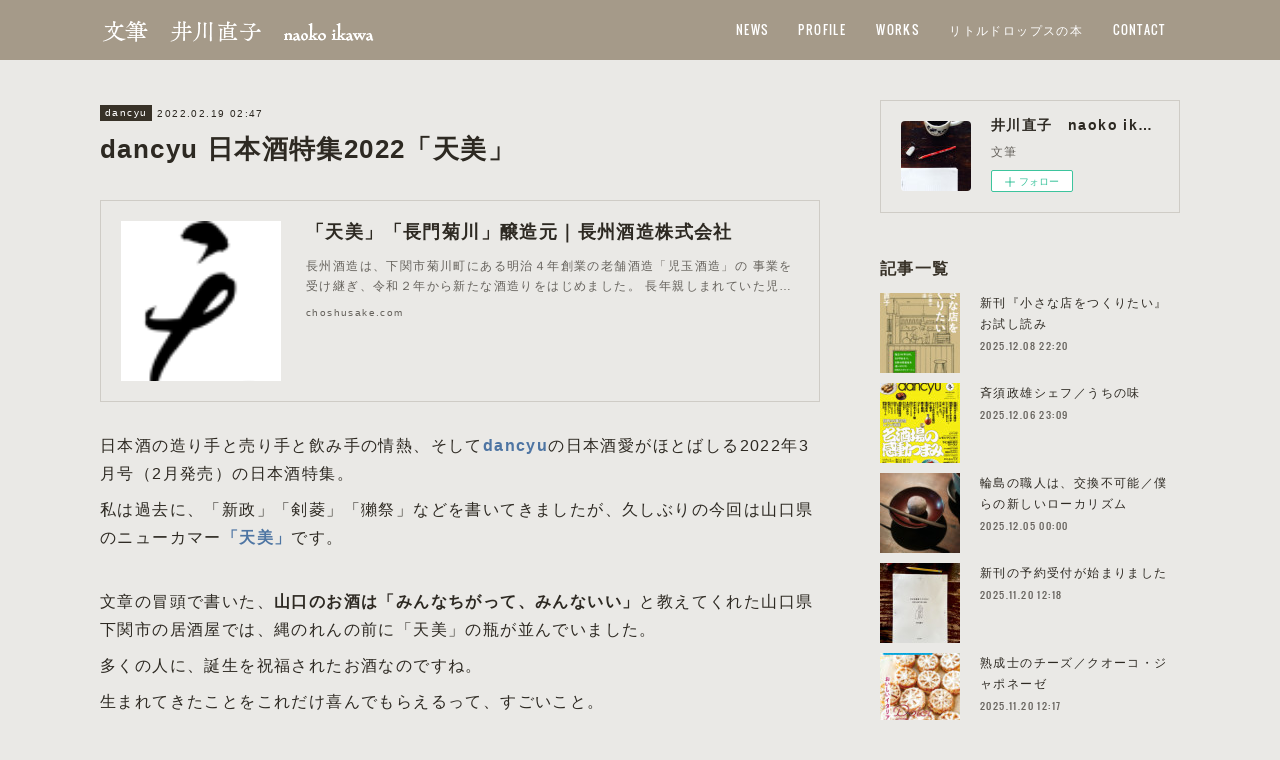

--- FILE ---
content_type: text/html; charset=utf-8
request_url: https://www.naokoikawa.com/posts/32460974
body_size: 13279
content:
<!doctype html>

            <html lang="ja" data-reactroot=""><head><meta charSet="UTF-8"/><meta http-equiv="X-UA-Compatible" content="IE=edge"/><meta name="viewport" content="width=device-width,user-scalable=no,initial-scale=1.0,minimum-scale=1.0,maximum-scale=1.0"/><title data-react-helmet="true">dancyu 日本酒特集2022「天美」 | 井川直子　naoko ikawa</title><link data-react-helmet="true" rel="canonical" href="https://www.naokoikawa.com/posts/32460974/"/><meta name="description" content="日本酒の造り手と売り手と飲み手の情熱、そしてdancyuの日本酒愛がほとばしる2022年3月号（2月発売）の日本酒特集。私は過去に、「新政」「剣菱」「獺祭」などを書いてきましたが、久しぶりの今回は山口"/><meta name="google-site-verification" content="MmBYBpsBYZ6y41H_KFEz3PurOI8sDSBdOFmBig0Nqyg"/><meta property="fb:app_id" content="522776621188656"/><meta property="og:url" content="https://www.naokoikawa.com/posts/32460974"/><meta property="og:type" content="article"/><meta property="og:title" content="dancyu 日本酒特集2022「天美」"/><meta property="og:description" content="日本酒の造り手と売り手と飲み手の情熱、そしてdancyuの日本酒愛がほとばしる2022年3月号（2月発売）の日本酒特集。私は過去に、「新政」「剣菱」「獺祭」などを書いてきましたが、久しぶりの今回は山口"/><meta property="og:image" content="https://choshusake.com/wp/wp-content/uploads/elementor/thumbs/img_tenbi_sho-pbqgv5b9r4i6n09y3szade1xr1mel2p1anoc4mb11c.png"/><meta property="og:site_name" content="井川直子　naoko ikawa"/><meta property="og:locale" content="ja_JP"/><meta name="twitter:card" content="summary_large_image"/><meta name="twitter:site" content="@amebaownd"/><meta name="twitter:creator" content="@ikawa_nao"/><meta name="twitter:title" content="dancyu 日本酒特集2022「天美」 | 井川直子　naoko ikawa"/><meta name="twitter:description" content="日本酒の造り手と売り手と飲み手の情熱、そしてdancyuの日本酒愛がほとばしる2022年3月号（2月発売）の日本酒特集。私は過去に、「新政」「剣菱」「獺祭」などを書いてきましたが、久しぶりの今回は山口"/><meta name="twitter:image" content="https://choshusake.com/wp/wp-content/uploads/elementor/thumbs/img_tenbi_sho-pbqgv5b9r4i6n09y3szade1xr1mel2p1anoc4mb11c.png"/><meta name="twitter:app:id:iphone" content="911640835"/><meta name="twitter:app:url:iphone" content="amebaownd://public/sites/474163/posts/32460974"/><meta name="twitter:app:id:googleplay" content="jp.co.cyberagent.madrid"/><meta name="twitter:app:url:googleplay" content="amebaownd://public/sites/474163/posts/32460974"/><meta name="twitter:app:country" content="US"/><link rel="amphtml" href="https://amp.amebaownd.com/posts/32460974"/><link rel="alternate" type="application/rss+xml" title="井川直子　naoko ikawa" href="https://www.naokoikawa.com/rss.xml"/><link rel="alternate" type="application/atom+xml" title="井川直子　naoko ikawa" href="https://www.naokoikawa.com/atom.xml"/><link rel="sitemap" type="application/xml" title="Sitemap" href="/sitemap.xml"/><link href="https://static.amebaowndme.com/madrid-frontend/css/user.min-a66be375c.css" rel="stylesheet" type="text/css"/><link href="https://static.amebaowndme.com/madrid-frontend/css/cell/index.min-a66be375c.css" rel="stylesheet" type="text/css"/><link rel="icon" href="https://cdn.amebaowndme.com/madrid-prd/madrid-web/images/sites/474163/388a5fd783b288236706159f1bb1ef4b_fc3237286e973cf7a50aab83fd900e87.png?width=32&amp;height=32"/><link rel="apple-touch-icon" href="https://cdn.amebaowndme.com/madrid-prd/madrid-web/images/sites/474163/388a5fd783b288236706159f1bb1ef4b_fc3237286e973cf7a50aab83fd900e87.png?width=180&amp;height=180"/><style id="site-colors" charSet="UTF-8">.u-nav-clr {
  color: #ffffff;
}
.u-nav-bdr-clr {
  border-color: #ffffff;
}
.u-nav-bg-clr {
  background-color: #a59a89;
}
.u-nav-bg-bdr-clr {
  border-color: #a59a89;
}
.u-site-clr {
  color: #ffffff;
}
.u-base-bg-clr {
  background-color: #eae9e6;
}
.u-btn-clr {
  color: #ffffff;
}
.u-btn-clr:hover,
.u-btn-clr--active {
  color: rgba(255,255,255, 0.7);
}
.u-btn-clr--disabled,
.u-btn-clr:disabled {
  color: rgba(255,255,255, 0.5);
}
.u-btn-bdr-clr {
  border-color: #aca394;
}
.u-btn-bdr-clr:hover,
.u-btn-bdr-clr--active {
  border-color: rgba(172,163,148, 0.7);
}
.u-btn-bdr-clr--disabled,
.u-btn-bdr-clr:disabled {
  border-color: rgba(172,163,148, 0.5);
}
.u-btn-bg-clr {
  background-color: #aca394;
}
.u-btn-bg-clr:hover,
.u-btn-bg-clr--active {
  background-color: rgba(172,163,148, 0.7);
}
.u-btn-bg-clr--disabled,
.u-btn-bg-clr:disabled {
  background-color: rgba(172,163,148, 0.5);
}
.u-txt-clr {
  color: #2d2922;
}
.u-txt-clr--lv1 {
  color: rgba(45,41,34, 0.7);
}
.u-txt-clr--lv2 {
  color: rgba(45,41,34, 0.5);
}
.u-txt-clr--lv3 {
  color: rgba(45,41,34, 0.3);
}
.u-txt-bg-clr {
  background-color: #eae9e8;
}
.u-lnk-clr,
.u-clr-area a {
  color: #4e75a3;
}
.u-lnk-clr:visited,
.u-clr-area a:visited {
  color: rgba(78,117,163, 0.7);
}
.u-lnk-clr:hover,
.u-clr-area a:hover {
  color: rgba(78,117,163, 0.5);
}
.u-ttl-blk-clr {
  color: #383228;
}
.u-ttl-blk-bdr-clr {
  border-color: #383228;
}
.u-ttl-blk-bdr-clr--lv1 {
  border-color: #d7d6d4;
}
.u-bdr-clr {
  border-color: #cfccc6;
}
.u-acnt-bdr-clr {
  border-color: #383228;
}
.u-acnt-bg-clr {
  background-color: #383228;
}
body {
  background-color: #eae9e6;
}
blockquote {
  color: rgba(45,41,34, 0.7);
  border-left-color: #cfccc6;
};</style><style id="user-css" charSet="UTF-8">;</style><style media="screen and (max-width: 800px)" id="user-sp-css" charSet="UTF-8">;</style><script>
              (function(i,s,o,g,r,a,m){i['GoogleAnalyticsObject']=r;i[r]=i[r]||function(){
              (i[r].q=i[r].q||[]).push(arguments)},i[r].l=1*new Date();a=s.createElement(o),
              m=s.getElementsByTagName(o)[0];a.async=1;a.src=g;m.parentNode.insertBefore(a,m)
              })(window,document,'script','//www.google-analytics.com/analytics.js','ga');
            </script></head><body id="mdrd-a66be375c" class="u-txt-clr u-base-bg-clr theme-cell plan-premium hide-owndbar "><noscript><iframe src="//www.googletagmanager.com/ns.html?id=GTM-PXK9MM" height="0" width="0" style="display:none;visibility:hidden"></iframe></noscript><script>
            (function(w,d,s,l,i){w[l]=w[l]||[];w[l].push({'gtm.start':
            new Date().getTime(),event:'gtm.js'});var f=d.getElementsByTagName(s)[0],
            j=d.createElement(s),dl=l!='dataLayer'?'&l='+l:'';j.async=true;j.src=
            '//www.googletagmanager.com/gtm.js?id='+i+dl;f.parentNode.insertBefore(j,f);
            })(window,document, 'script', 'dataLayer', 'GTM-PXK9MM');
            </script><div id="content"><div class="page " data-reactroot=""><div class="page__outer"><div class="page__inner u-base-bg-clr"><div></div><header class="page__header header u-nav-bg-clr  "><div class="header__inner"><div class="header__site-info"><div class="header__logo"><div><img alt=""/></div></div></div><nav role="navigation" class="header__nav global-nav u-nav-bg-bdr-clr js-nav-overflow-criterion is-invisible"><ul class="global-nav__list "><li class="global-nav__item u-nav-bdr-clr js-nav-item "><a target="" class="u-nav-clr u-font" href="/">NEWS</a></li><li class="global-nav__item u-nav-bdr-clr js-nav-item "><a target="" class="u-nav-clr u-font" href="/pages/1882616/page_201602191132">PROFILE</a></li><li class="global-nav__item u-nav-bdr-clr js-nav-item "><a target="" class="u-nav-clr u-font" href="/pages/1883094/page_201805011916">WORKS</a></li><li class="global-nav__item u-nav-bdr-clr js-nav-item "><a target="" class="u-nav-clr u-font" href="/pages/2651939/shopItem">リトルドロップスの本</a></li><li class="global-nav__item u-nav-bdr-clr js-nav-item "><a target="" class="u-nav-clr u-font" href="/pages/1887391/page_201805031301">CONTACT</a></li></ul></nav><div class="header__icon header-icon"><span class="header-icon__item u-nav-bdr-clr"></span><span class="header-icon__item u-nav-bdr-clr"></span></div></div></header><div></div><div class="page__container page-container"><div class="page-container-inner"><div class="page-container-blog-detail"><div class="page-container__main"><div role="main" class="page__main page__main--blog-detail"><div class="section"><div class="blog-article-outer"><article class="blog-article"><div class="blog-article__inner"><div class="blog-article__header"><div class="blog-article__category blog-category u-acnt-bg-clr"><a href="/posts/categories/2787110">dancyu</a></div><time class="blog-article__date blog-date u-txt-clr" dateTime="2022-02-19T02:47:21Z">2022.02.19 02:47</time><div class="blog-article__title blog-title"><h1 class="blog-title__text u-txt-clr">dancyu 日本酒特集2022「天美」</h1></div></div><div class="blog-article__content"><div class="blog-article__body blog-body"><div class="blog-body__item"><div class="quote quote--choshusake.com"><div class="ogp u-bdr-clr"><a target="_blank" class="ogp__action" href="https://choshusake.com/"><div class="ogp__img"><div><img alt=""/></div></div><div class="ogp__body"><p class="ogp__title u-txt-clr">「天美」「長門菊川」醸造元｜長州酒造株式会社</p><div class="ogp__text u-txt-clr u-txt-clr--lv1"><p>長州酒造は、下関市菊川町にある明治４年創業の老舗酒造「児玉酒造」の 事業を受け継ぎ、令和２年から新たな酒造りをはじめました。 長年親しまれていた児玉酒造の地元銘柄「長門菊川」とともに、 このたび長州酒造が新たに生み出すお酒の名は「天美（てんび）」といいます。 稲を育む太陽にちなみ、日本古来の神様である「天照（あまてらす）」と 酒を意味する別称「美禄（びろく）」から１文字ずついただきました。</p></div><p class="ogp__site ogp__site--ellipsis u-txt-clr u-txt-clr--lv1">choshusake.com</p></div></a></div></div></div><div class="blog-body__item"><div class="blog-body__text u-txt-clr" data-block-type="text"><p>日本酒の造り手と売り手と飲み手の情熱、そして<b><a class="u-lnk-clr" target="_blank" href="https://presidentstore.jp/category/MAGAZINE02/022203.html">dancyu</a></b>の日本酒愛がほとばしる2022年3月号（2月発売）の日本酒特集。<br></p><p></p><p>私は過去に、「新政」「剣菱」「獺祭」などを書いてきましたが、久しぶりの今回は山口県のニューカマー<a class="u-lnk-clr" target="_blank" href="https://choshusake.com/"><b>「天美」</b></a>です。<br><br></p><p>文章の冒頭で書いた、<b>山口のお酒は「みんなちがって、みんないい」</b>と教えてくれた山口県下関市の居酒屋では、縄のれんの前に「天美」の瓶が並んでいました。</p><p></p><p></p><p>多くの人に、誕生を祝福されたお酒なのですね。</p><p>生まれてきたことをこれだけ喜んでもらえるって、すごいこと。</p><p>生まれておめでとう！と、生まれてくれてありがとう！を書いたつもりです。</p><p><br></p><p>それにしても、<b>〝dancyuの日本酒特集〟</b>は、日本酒に携わる人たちにとって特別中の特別な1冊なのですね。</p><p></p><p>と、毎年思う年一回の特集。</p><p>今号もまた高熱が一冊に凝縮されていて、これはもはや伝統工芸だ！と思いました。</p><p><br></p></div></div></div></div><div class="blog-article__footer"><div class="bloginfo"><div class="bloginfo__category bloginfo-category"><ul class="bloginfo-category__list bloginfo-category-list"><li class="bloginfo-category-list__item"><a class="u-txt-clr u-txt-clr--lv2" href="/posts/categories/2787110">dancyu<!-- -->(<!-- -->64<!-- -->)</a></li></ul></div></div><div class="reblog-btn-outer"><div class="reblog-btn-body"><button class="reblog-btn"><span class="reblog-btn__inner"><span class="icon icon--reblog2"></span></span></button></div></div></div></div><div class="complementary-outer complementary-outer--slot2"><div class="complementary complementary--shareButton "><div class="block-type--shareButton"><div class="share share--circle share--circle-5"><button class="share__btn--facebook share__btn share__btn--circle"><span aria-hidden="true" class="icon--facebook icon"></span></button><button class="share__btn--twitter share__btn share__btn--circle"><span aria-hidden="true" class="icon--twitter icon"></span></button><button class="share__btn--hatenabookmark share__btn share__btn--circle"><span aria-hidden="true" class="icon--hatenabookmark icon"></span></button><button class="share__btn--pocket share__btn share__btn--circle"><span aria-hidden="true" class="icon--pocket icon"></span></button><button class="share__btn--googleplus share__btn share__btn--circle"><span aria-hidden="true" class="icon--googleplus icon"></span></button></div></div></div><div class="complementary complementary--siteFollow "><div class="block-type--siteFollow"><div class="site-follow u-bdr-clr"><div class="site-follow__img"><div><img alt=""/></div></div><div class="site-follow__body"><p class="site-follow__title u-txt-clr"><span class="site-follow__title-inner ">井川直子　naoko ikawa</span></p><p class="site-follow__text u-txt-clr u-txt-clr--lv1">文筆</p><div class="site-follow__btn-outer"><button class="site-follow__btn site-follow__btn--yet"><div class="site-follow__btn-text"><span aria-hidden="true" class="site-follow__icon icon icon--plus"></span>フォロー</div></button></div></div></div></div></div><div class="complementary complementary--relatedPosts "><div class="block-type--relatedPosts"></div></div><div class="complementary complementary--postPrevNext "><div class="block-type--postPrevNext"><div class="pager pager--type1"><ul class="pager__list"><li class="pager__item pager__item--prev pager__item--bg"><a class="pager__item-inner " style="background-image:url(https://presidentstore.jp/client_info/PRESIDENT/itemimage/022203/022203-s.jpg)" href="/posts/32461048"><time class="pager__date " dateTime="2022-02-19T02:53:23Z">2022.02.19 02:53</time><div><span class="pager__description ">L&#x27;AS（ラス）</span></div><span aria-hidden="true" class="pager__icon icon icon--disclosure-l4 "></span></a></li><li class="pager__item pager__item--next pager__item--bg"><a class="pager__item-inner " style="background-image:url(https://i.ytimg.com/vi/eLyRbiP87xo/hqdefault.jpg)" href="/posts/32460628"><time class="pager__date " dateTime="2022-02-19T02:17:50Z">2022.02.19 02:17</time><div><span class="pager__description ">ポンテ・ガストロノミコ「人は、なぜ外食をしたいのか。」YouTube配信</span></div><span aria-hidden="true" class="pager__icon icon icon--disclosure-r4 "></span></a></li></ul></div></div></div></div><div class="blog-article__comment"><div class="comment-list js-comment-list" style="display:none"><div><p class="comment-count u-txt-clr u-txt-clr--lv2"><span>0</span>コメント</p><ul><li class="comment-list__item comment-item js-comment-form"><div class="comment-item__body"><form class="comment-item__form u-bdr-clr "><div class="comment-item__form-head"><textarea type="text" id="post-comment" maxLength="1100" placeholder="コメントする..." class="comment-item__input"></textarea></div><div class="comment-item__form-foot"><p class="comment-item__count-outer"><span class="comment-item__count ">1000</span> / 1000</p><button type="submit" disabled="" class="comment-item__submit">投稿</button></div></form></div></li></ul></div></div></div><div class="pswp" tabindex="-1" role="dialog" aria-hidden="true"><div class="pswp__bg"></div><div class="pswp__scroll-wrap"><div class="pswp__container"><div class="pswp__item"></div><div class="pswp__item"></div><div class="pswp__item"></div></div><div class="pswp__ui pswp__ui--hidden"><div class="pswp__top-bar"><div class="pswp__counter"></div><button class="pswp__button pswp__button--close" title="Close (Esc)"></button><button class="pswp__button pswp__button--share" title="Share"></button><button class="pswp__button pswp__button--fs" title="Toggle fullscreen"></button><button class="pswp__button pswp__button--zoom" title="Zoom in/out"></button><div class="pswp__preloader"><div class="pswp__preloader__icn"><div class="pswp__preloader__cut"><div class="pswp__preloader__donut"></div></div></div></div></div><div class="pswp__share-modal pswp__share-modal--hidden pswp__single-tap"><div class="pswp__share-tooltip"></div></div><div class="pswp__button pswp__button--close pswp__close"><span class="pswp__close__item pswp__close"></span><span class="pswp__close__item pswp__close"></span></div><div class="pswp__bottom-bar"><button class="pswp__button pswp__button--arrow--left js-lightbox-arrow" title="Previous (arrow left)"></button><button class="pswp__button pswp__button--arrow--right js-lightbox-arrow" title="Next (arrow right)"></button></div><div class=""><div class="pswp__caption"><div class="pswp__caption"></div><div class="pswp__caption__link"><a class="js-link"></a></div></div></div></div></div></div></article></div></div></div></div><aside class="page-container__side page-container__side--east"><div class="complementary-outer complementary-outer--slot11"><div class="complementary complementary--siteFollow complementary--sidebar"><div class="block-type--siteFollow"><div class="site-follow u-bdr-clr"><div class="site-follow__img"><div><img alt=""/></div></div><div class="site-follow__body"><p class="site-follow__title u-txt-clr"><span class="site-follow__title-inner ">井川直子　naoko ikawa</span></p><p class="site-follow__text u-txt-clr u-txt-clr--lv1">文筆</p><div class="site-follow__btn-outer"><button class="site-follow__btn site-follow__btn--yet"><div class="site-follow__btn-text"><span aria-hidden="true" class="site-follow__icon icon icon--plus"></span>フォロー</div></button></div></div></div></div></div><div class="complementary complementary--post complementary--sidebar"><div class="block-type--post"><div class=""><div><h4 class="complementary__heading u-ttl-blk-clr u-font">記事一覧</h4></div><div class="blog-list blog-list--summary blog-list--sidebarm blog-list--recent"></div></div></div></div><div class="complementary complementary--postsCategory complementary--sidebar"><div class="block-type--postsCategory"></div></div><div class="complementary complementary--postsArchive complementary--sidebar"><div class="block-type--postsArchive"></div></div><div class="complementary complementary--keywordSearch complementary--sidebar"><div class="block-type--keywordSearch"><div class="block-type--keyword-search"><div class="keyword-search u-bdr-clr"><form action="" name="keywordSearchForm0" novalidate=""><label for="keyword-search-0" aria-hidden="true" class="keyword-search__icon icon icon--search3"></label><input type="search" id="keyword-search-0" placeholder="キーワードを入力" name="keyword" maxLength="100" class="keyword-search__input"/></form></div></div></div></div><div class="pswp" tabindex="-1" role="dialog" aria-hidden="true"><div class="pswp__bg"></div><div class="pswp__scroll-wrap"><div class="pswp__container"><div class="pswp__item"></div><div class="pswp__item"></div><div class="pswp__item"></div></div><div class="pswp__ui pswp__ui--hidden"><div class="pswp__top-bar"><div class="pswp__counter"></div><button class="pswp__button pswp__button--close" title="Close (Esc)"></button><button class="pswp__button pswp__button--share" title="Share"></button><button class="pswp__button pswp__button--fs" title="Toggle fullscreen"></button><button class="pswp__button pswp__button--zoom" title="Zoom in/out"></button><div class="pswp__preloader"><div class="pswp__preloader__icn"><div class="pswp__preloader__cut"><div class="pswp__preloader__donut"></div></div></div></div></div><div class="pswp__share-modal pswp__share-modal--hidden pswp__single-tap"><div class="pswp__share-tooltip"></div></div><div class="pswp__button pswp__button--close pswp__close"><span class="pswp__close__item pswp__close"></span><span class="pswp__close__item pswp__close"></span></div><div class="pswp__bottom-bar"><button class="pswp__button pswp__button--arrow--left js-lightbox-arrow" title="Previous (arrow left)"></button><button class="pswp__button pswp__button--arrow--right js-lightbox-arrow" title="Next (arrow right)"></button></div><div class=""><div class="pswp__caption"><div class="pswp__caption"></div><div class="pswp__caption__link"><a class="js-link"></a></div></div></div></div></div></div></div></aside></div></div></div><footer role="contentinfo" class="page__footer footer" style="opacity:1 !important;visibility:visible !important;text-indent:0 !important;overflow:visible !important;position:static !important"><div style="opacity:1 !important;visibility:visible !important;text-indent:0 !important;overflow:visible !important;display:block !important;width:auto !important;height:auto !important;transform:none !important"><div class="shop-footer"><a class="shop-footer__link u-txt-clr u-txt-clr--lv2" href="/shops/privacyPolicy"><span style="color:rgba(45,41,34, 0.5) !important">プライバシーポリシー</span></a><a class="shop-footer__link u-txt-clr u-txt-clr--lv2" href="/shops/transactionLaw"><span style="color:rgba(45,41,34, 0.5) !important">特定商取引法に基づく表記</span></a></div></div><div class="footer__inner u-bdr-clr " style="opacity:1 !important;visibility:visible !important;text-indent:0 !important;overflow:visible !important;display:block !important;transform:none !important"><div class="footer__item u-bdr-clr" style="opacity:1 !important;visibility:visible !important;text-indent:0 !important;overflow:visible !important;display:block !important;transform:none !important"><p class="footer__copyright u-font"><small class="u-txt-clr u-txt-clr--lv2 u-font" style="color:rgba(45,41,34, 0.5) !important">Copyright©Naoko Ikawa All Rights Reserved.画像、文章の無断使用、無断転載をお断りします。Unauthorized copying prohibited.</small></p></div></div></footer></div></div><div class="toast"></div></div></div><script charSet="UTF-8">window.mdrdEnv="prd";</script><script charSet="UTF-8">window.INITIAL_STATE={"authenticate":{"authCheckCompleted":false,"isAuthorized":false},"blogPostReblogs":{},"category":{},"currentSite":{"fetching":false,"status":null,"site":{}},"shopCategory":{},"categories":{},"notifications":{},"page":{},"paginationTitle":{},"postArchives":{},"postComments":{"32460974":{"data":[],"pagination":{"total":0,"offset":0,"limit":0,"cursors":{"after":"","before":""}},"fetching":false},"submitting":false,"postStatus":null},"postDetail":{"postDetail-blogPostId:32460974":{"fetching":false,"loaded":true,"meta":{"code":200},"data":{"id":"32460974","userId":"625571","siteId":"474163","status":"publish","title":"dancyu 日本酒特集2022「天美」","contents":[{"type":"quote","provider":"","url":"https:\u002F\u002Fchoshusake.com\u002F","json":{"thumbnail":"https:\u002F\u002Fchoshusake.com\u002Fwp\u002Fwp-content\u002Fuploads\u002Felementor\u002Fthumbs\u002Fimg_tenbi_sho-pbqgv5b9r4i6n09y3szade1xr1mel2p1anoc4mb11c.png","provider":"choshusake.com","url":"https:\u002F\u002Fchoshusake.com\u002F","title":"「天美」「長門菊川」醸造元｜長州酒造株式会社","description":"長州酒造は、下関市菊川町にある明治４年創業の老舗酒造「児玉酒造」の 事業を受け継ぎ、令和２年から新たな酒造りをはじめました。 長年親しまれていた児玉酒造の地元銘柄「長門菊川」とともに、 このたび長州酒造が新たに生み出すお酒の名は「天美（てんび）」といいます。 稲を育む太陽にちなみ、日本古来の神様である「天照（あまてらす）」と 酒を意味する別称「美禄（びろく）」から１文字ずついただきました。"},"html":""},{"type":"text","format":"html","value":"\u003Cp\u003E日本酒の造り手と売り手と飲み手の情熱、そして\u003Cb\u003E\u003Ca href=\"https:\u002F\u002Fpresidentstore.jp\u002Fcategory\u002FMAGAZINE02\u002F022203.html\" target=\"_blank\" class=\"u-lnk-clr\"\u003Edancyu\u003C\u002Fa\u003E\u003C\u002Fb\u003Eの日本酒愛がほとばしる2022年3月号（2月発売）の日本酒特集。\u003Cbr\u003E\u003C\u002Fp\u003E\u003Cp\u003E\u003Cp\u003E私は過去に、「新政」「剣菱」「獺祭」などを書いてきましたが、久しぶりの今回は山口県のニューカマー\u003Ca href=\"https:\u002F\u002Fchoshusake.com\u002F\" target=\"_blank\" class=\"u-lnk-clr\"\u003E\u003Cb\u003E「天美」\u003C\u002Fb\u003E\u003C\u002Fa\u003Eです。\u003Cbr\u003E\u003Cbr\u003E\u003Cp\u003E文章の冒頭で書いた、\u003Cb\u003E山口のお酒は「みんなちがって、みんないい」\u003C\u002Fb\u003Eと教えてくれた山口県下関市の居酒屋では、縄のれんの前に「天美」の瓶が並んでいました。\u003C\u002Fp\u003E\u003C\u002Fp\u003E\u003C\u002Fp\u003E\u003Cp\u003E多くの人に、誕生を祝福されたお酒なのですね。\u003C\u002Fp\u003E\u003Cp\u003E生まれてきたことをこれだけ喜んでもらえるって、すごいこと。\u003C\u002Fp\u003E\u003Cp\u003E生まれておめでとう！と、生まれてくれてありがとう！を書いたつもりです。\u003C\u002Fp\u003E\u003Cp\u003E\u003Cbr\u003E\u003Cp\u003Eそれにしても、\u003Cb\u003E〝dancyuの日本酒特集〟\u003C\u002Fb\u003Eは、日本酒に携わる人たちにとって特別中の特別な1冊なのですね。\u003C\u002Fp\u003E\u003C\u002Fp\u003E\u003Cp\u003Eと、毎年思う年一回の特集。\u003C\u002Fp\u003E\u003Cp\u003E今号もまた高熱が一冊に凝縮されていて、これはもはや伝統工芸だ！と思いました。\u003C\u002Fp\u003E\u003Cp\u003E\u003Cbr\u003E\u003C\u002Fp\u003E"}],"urlPath":"","publishedUrl":"https:\u002F\u002Fwww.naokoikawa.com\u002Fposts\u002F32460974","ogpDescription":"","ogpImageUrl":"","contentFiltered":"","viewCount":0,"commentCount":0,"reblogCount":0,"prevBlogPost":{"id":"32461048","title":"L'AS（ラス）","summary":"dancyu3月号。連載の、東京で十年。のほうは、フランス料理店「L'AS（ラス）」です。取材時間に少し早く着いて、オンタイムになるまで待ってお店を訪ねたら、兼子大輔シェフはすでに着席してニコニコ待ってました。きっと、1分あったらできることたくさんある人なんだろうな。そんな無駄のないシェフを独占しているというのに、お話が面白すぎて過去最高レベルの取材時間になってしまった…ごめんなさい。ですが、兼子さんは全然焦らないしキリキリしない。頭の中で常に、カチッカチッと段取り変更ができていたのかも？と想像して、雪の帰り道、再び「すごいなぁ」が湧き上がってきました。（聞き過ぎ気をつけます）兼子シェフには8年前、移転したばかりの「ラス」を「料理通信」で取材しています。当時の原稿を、noteの新米オーナーズストーリーarchiveにアップしたので、併せてどうぞ。","imageUrl":"https:\u002F\u002Fpresidentstore.jp\u002Fclient_info\u002FPRESIDENT\u002Fitemimage\u002F022203\u002F022203-s.jpg","publishedAt":"2022-02-19T02:53:23Z"},"nextBlogPost":{"id":"32460628","title":"ポンテ・ガストロノミコ「人は、なぜ外食をしたいのか。」YouTube配信","summary":"2022年、「食」をテーマに、日本橋から３回にわたって発信される立命館大学主催のスペシャルセミナー、ポンテ・ガストロノミコ。2022年1月に行われた第1弾「人は、なぜ外食をしたいのか」にこっそり出てましたが、ご要望が多かったらしく、YouTube配信となりました。コロナ禍は外食をどう変えたのか？元『料理通信』編集長の君島佐和子さんを進行役に、フランスから著述家・翻訳家の関口涼子さん、イタリア事情はスローフードジャパン元副会長の石田雅芳さん、そして日本からは私。それぞれがフランス、イタリア、日本のリアルを持ち寄り、みんなで探ります。","imageUrl":"https:\u002F\u002Fi.ytimg.com\u002Fvi\u002FeLyRbiP87xo\u002Fhqdefault.jpg","publishedAt":"2022-02-19T02:17:50Z"},"rebloggedPost":false,"blogCategories":[{"id":"2787110","siteId":"474163","label":"dancyu","publishedCount":64,"createdAt":"2020-03-03T02:45:40Z","updatedAt":"2025-06-14T12:09:27Z"}],"user":{"id":"625571","nickname":"coffee-oden","description":"","official":false,"photoUrl":"https:\u002F\u002Fprofile-api.ameba.jp\u002Fv2\u002Fas\u002Fo5d462ee05686dc252d6ffb5f01ca5321cf991f3\u002FprofileImage?cat=300","followingCount":1,"createdAt":"2018-05-01T06:37:29Z","updatedAt":"2025-12-08T23:06:52Z"},"updateUser":{"id":"625571","nickname":"coffee-oden","description":"","official":false,"photoUrl":"https:\u002F\u002Fprofile-api.ameba.jp\u002Fv2\u002Fas\u002Fo5d462ee05686dc252d6ffb5f01ca5321cf991f3\u002FprofileImage?cat=300","followingCount":1,"createdAt":"2018-05-01T06:37:29Z","updatedAt":"2025-12-08T23:06:52Z"},"comments":{"pagination":{"total":0,"offset":0,"limit":0,"cursors":{"after":"","before":""}},"data":[]},"publishedAt":"2022-02-19T02:47:21Z","createdAt":"2022-02-19T02:47:21Z","updatedAt":"2022-02-19T02:47:21Z","version":1}}},"postList":{},"shopList":{},"shopItemDetail":{},"pureAd":{},"keywordSearch":{},"proxyFrame":{"loaded":false},"relatedPostList":{},"route":{"route":{"path":"\u002Fposts\u002F:blog_post_id","component":function Connect(props, context) {
        _classCallCheck(this, Connect);

        var _this = _possibleConstructorReturn(this, _Component.call(this, props, context));

        _this.version = version;
        _this.store = props.store || context.store;

        (0, _invariant2["default"])(_this.store, 'Could not find "store" in either the context or ' + ('props of "' + connectDisplayName + '". ') + 'Either wrap the root component in a <Provider>, ' + ('or explicitly pass "store" as a prop to "' + connectDisplayName + '".'));

        var storeState = _this.store.getState();
        _this.state = { storeState: storeState };
        _this.clearCache();
        return _this;
      },"route":{"id":"0","type":"blog_post_detail","idForType":"0","title":"","urlPath":"\u002Fposts\u002F:blog_post_id","isHomePage":false}},"params":{"blog_post_id":"32460974"},"location":{"pathname":"\u002Fposts\u002F32460974","search":"","hash":"","action":"POP","key":"pjnzek","query":{}}},"siteConfig":{"tagline":"文筆","title":"井川直子　naoko ikawa","copyright":"Copyright©Naoko Ikawa All Rights Reserved.画像、文章の無断使用、無断転載をお断りします。Unauthorized copying prohibited.","iconUrl":"https:\u002F\u002Fcdn.amebaowndme.com\u002Fmadrid-prd\u002Fmadrid-web\u002Fimages\u002Fsites\u002F474163\u002Fa7eac29dcb6cb4fcf5f57d60d389b938_65dfb3289bce08cc0fde0f123082db7b.jpg","logoUrl":"https:\u002F\u002Fcdn.amebaowndme.com\u002Fmadrid-prd\u002Fmadrid-web\u002Fimages\u002Fsites\u002F474163\u002Faa6dfd75c81b9b62a09a908cc1c8ed26_ba7fed8e5f06e5368bda51bd0cb24e22.png","coverImageUrl":"https:\u002F\u002Fcdn.amebaowndme.com\u002Fmadrid-prd\u002Fmadrid-web\u002Fimages\u002Fsites\u002F474163\u002Faa11ae88d5f5f97c038c6bcd3cfa5053_bc574febd2e169931b9792813dc60173.jpg","homePageId":"1882615","siteId":"474163","siteCategoryIds":[1,93],"themeId":"17","theme":"cell","shopId":"nao474163-owndshop-com","openedShop":true,"shop":{"law":{"userType":"1","corporateName":"","firstName":"直子","lastName":"井川","zipCode":"153-0063","prefecture":"東京都","address":"目黒区目黒4-12-2","telNo":"03-3441-8862","aboutContact":"メールアドレス：info.littledrops@gmail.com\r\n営業時間 ：月〜金曜、11:00〜17:00","aboutPrice":"販売価格は、表示された金額（表示価格\u002F消費税込）+送料（手数料含む）と致します。","aboutPay":"支払方法：クレジットカード、各種キャリア、銀行振込、コンビニ振込、Pay-easyによる決済がご利用頂けます。\r\n支払時期：商品注文確定時でお支払いが確定致します。","aboutService":"ご注文は、配送のご依頼を受けてから5日以内に発送いたします。","aboutReturn":"商品に欠陥がある場合を除き、基本的には返品には応じません。"},"privacyPolicy":{"operator":"井川直子","contact":"特定商取引に基づく表記をご覧ください。","collectAndUse":"1. 取得する個人情報\n住所、氏名、電話番号、電子メールアドレス\n2. 利用目的\nサービスの提供（商品の発送や管理、資料の提供等）や当社からの連絡（お客様からのお問い合わせに対する回答やアンケート、新しいサービスや商品のご案内・広告等）","restrictionToThirdParties":"当社は、次に掲げる場合を除くほか、あらかじめご本人の同意を得ないで、お客様の個人情報を第三者に提供しません。\n\n1. 法令に基づく場合\n2. 人の生命、身体または財産の保護のために必要がある場合であって、ご本人の同意を得ることが困難であるとき\n3. 公衆衛生の向上または児童の健全な育成の推進のために特に必要がある場合であって、ご本人の同意を得ることが困難であるとき\n4. 国の機関もしくは地方公共団体またはその委託を受けた者が法令の定める事務を遂行することに対して協力する必要がある場合であって、ご本人の同意を得ることにより当該事務の遂行に支障を及ぼすおそれがあるとき\n5. あらかじめ次の事項を告知あるいは公表をしている場合\n(1) 利用目的に第三者への提供を含むこと\n(2) 第三者に提供されるデータの項目\n(3) 第三者への提供の手段または方法\n(4) ご本人の求めに応じて個人情報の第三者への提供を停止すること\nただし次に掲げる場合は上記に定める第三者には該当しません。\n(4.1) 当社が利用目的の達成に必要な範囲内において個人情報の取り扱いの全部または一部を委託する場合\n(4.2) 合併その他の事由による事業の承継に伴って個人情報が提供される場合\n","supervision":"当社はサービスを提供する上で、業務の一部（商品の発送や代金決裁等）を外部に委託することがあります。\nこの場合、個人情報を法令に従い適切に取り扱う委託先を選定し、お客様の個人情報が流出・漏洩したりすることがないよう委託先の管理体制を含め契約で取り決め適切に管理させます。","disclosure":"当社は、ご本人（または代理人）から、ご自身の個人情報についての開示、内容の訂正、追加または削除を求められたときは、ご本人に対し、当社所定の手続きにて対応します。","cookie":"クッキーについては、お客様によるサービスの利用を便利にするため（再ログイン時の手間を省略する等）に利用しますが、ブラウザの設定で拒否することが可能です。\nまた、クッキーを拒否するとサービスが受けられない場合は、その旨も公表します。"}},"user":{"id":"625571","nickname":"coffee-oden","photoUrl":"","createdAt":"2018-05-01T06:37:29Z","updatedAt":"2025-12-08T23:06:52Z"},"commentApproval":"reject","plan":{"id":"6","name":"premium-annual","ownd_header":true,"powered_by":true,"pure_ads":true},"verifiedType":"general","navigations":[{"title":"NEWS","urlPath":".\u002F","target":"_self","pageId":"1882615"},{"title":"PROFILE","urlPath":".\u002Fpages\u002F1882616\u002Fpage_201602191132","target":"_self","pageId":"1882616"},{"title":"WORKS","urlPath":".\u002Fpages\u002F1883094\u002Fpage_201805011916","target":"_self","pageId":"1883094"},{"title":"リトルドロップスの本","urlPath":".\u002Fpages\u002F2651939\u002FshopItem","target":"_self","pageId":"2651939"},{"title":"CONTACT","urlPath":".\u002Fpages\u002F1887391\u002Fpage_201805031301","target":"_self","pageId":"1887391"}],"routings":[{"id":"0","type":"blog","idForType":"0","title":"","urlPath":"\u002Fposts\u002Fpage\u002F:page_num","isHomePage":false},{"id":"0","type":"blog_post_archive","idForType":"0","title":"","urlPath":"\u002Fposts\u002Farchives\u002F:yyyy\u002F:mm","isHomePage":false},{"id":"0","type":"blog_post_archive","idForType":"0","title":"","urlPath":"\u002Fposts\u002Farchives\u002F:yyyy\u002F:mm\u002Fpage\u002F:page_num","isHomePage":false},{"id":"0","type":"blog_post_category","idForType":"0","title":"","urlPath":"\u002Fposts\u002Fcategories\u002F:category_id","isHomePage":false},{"id":"0","type":"blog_post_category","idForType":"0","title":"","urlPath":"\u002Fposts\u002Fcategories\u002F:category_id\u002Fpage\u002F:page_num","isHomePage":false},{"id":"0","type":"author","idForType":"0","title":"","urlPath":"\u002Fauthors\u002F:user_id","isHomePage":false},{"id":"0","type":"author","idForType":"0","title":"","urlPath":"\u002Fauthors\u002F:user_id\u002Fpage\u002F:page_num","isHomePage":false},{"id":"0","type":"blog_post_category","idForType":"0","title":"","urlPath":"\u002Fposts\u002Fcategory\u002F:category_id","isHomePage":false},{"id":"0","type":"blog_post_category","idForType":"0","title":"","urlPath":"\u002Fposts\u002Fcategory\u002F:category_id\u002Fpage\u002F:page_num","isHomePage":false},{"id":"0","type":"blog_post_detail","idForType":"0","title":"","urlPath":"\u002Fposts\u002F:blog_post_id","isHomePage":false},{"id":"0","type":"shopItem","idForType":"0","title":"","urlPath":"\u002FshopItems\u002F:shopItemId","isHomePage":false},{"id":"0","type":"shopItemList","idForType":"0","title":"","urlPath":"\u002FshopItems\u002Fpage\u002F:pageNum","isHomePage":false},{"id":"0","type":"shopItemCategory","idForType":"0","title":"","urlPath":"\u002FshopItems\u002Fcategories\u002F:shopItemCategoryId","isHomePage":false},{"id":"0","type":"shopItemCategory","idForType":"0","title":"","urlPath":"\u002FshopItems\u002Fcategories\u002F:shopItemCategoryId\u002Fpage\u002F:pageNum","isHomePage":false},{"id":"0","type":"shopPrivacyPolicy","idForType":"0","title":"","urlPath":"\u002Fshops\u002FprivacyPolicy","isHomePage":false},{"id":"0","type":"shopLaw","idForType":"0","title":"","urlPath":"\u002Fshops\u002FtransactionLaw","isHomePage":false},{"id":"0","type":"keywordSearch","idForType":"0","title":"","urlPath":"\u002Fsearch\u002Fq\u002F:query","isHomePage":false},{"id":"0","type":"keywordSearch","idForType":"0","title":"","urlPath":"\u002Fsearch\u002Fq\u002F:query\u002Fpage\u002F:page_num","isHomePage":false},{"id":"9379050","type":"static","idForType":"0","title":"ページ","urlPath":"\u002Fpages\u002F9379050\u002F","isHomePage":false},{"id":"9379050","type":"static","idForType":"0","title":"ページ","urlPath":"\u002Fpages\u002F9379050\u002F:url_path","isHomePage":false},{"id":"4800551","type":"instagramAlbum","idForType":"110444","title":"Instagram","urlPath":"\u002Fpages\u002F4800551\u002F","isHomePage":false},{"id":"4800551","type":"instagramAlbum","idForType":"110444","title":"Instagram","urlPath":"\u002Fpages\u002F4800551\u002F:url_path","isHomePage":false},{"id":"4800551","type":"instagramAlbum","idForType":"110444","title":"Instagram","urlPath":"\u002Finstagram_photos\u002Fpage\u002F:page_num","isHomePage":false},{"id":"2651939","type":"shopItemList","idForType":"0","title":"リトルドロップスの本","urlPath":"\u002Fpages\u002F2651939\u002F","isHomePage":false},{"id":"2651939","type":"shopItemList","idForType":"0","title":"リトルドロップスの本","urlPath":"\u002Fpages\u002F2651939\u002F:url_path","isHomePage":false},{"id":"1901755","type":"static","idForType":"0","title":"空港で、たらこパスタ。","urlPath":"\u002Fpages\u002F1901755\u002F","isHomePage":false},{"id":"1901755","type":"static","idForType":"0","title":"空港で、たらこパスタ。","urlPath":"\u002Fpages\u002F1901755\u002F:url_path","isHomePage":false},{"id":"1887391","type":"static","idForType":"0","title":"CONTACT","urlPath":"\u002Fpages\u002F1887391\u002F","isHomePage":false},{"id":"1887391","type":"static","idForType":"0","title":"CONTACT","urlPath":"\u002Fpages\u002F1887391\u002F:url_path","isHomePage":false},{"id":"1883094","type":"static","idForType":"0","title":"WORKS","urlPath":"\u002Fpages\u002F1883094\u002F","isHomePage":false},{"id":"1883094","type":"static","idForType":"0","title":"WORKS","urlPath":"\u002Fpages\u002F1883094\u002F:url_path","isHomePage":false},{"id":"1883073","type":"twitterTimeline","idForType":"0","title":"Twitter","urlPath":"\u002Fpages\u002F1883073\u002F","isHomePage":false},{"id":"1883073","type":"twitterTimeline","idForType":"0","title":"Twitter","urlPath":"\u002Fpages\u002F1883073\u002F:url_path","isHomePage":false},{"id":"1882617","type":"blog","idForType":"0","title":"今、これつくってます。","urlPath":"\u002Fpages\u002F1882617\u002F","isHomePage":false},{"id":"1882617","type":"blog","idForType":"0","title":"今、これつくってます。","urlPath":"\u002Fpages\u002F1882617\u002F:url_path","isHomePage":false},{"id":"1882616","type":"static","idForType":"0","title":"PROFILE","urlPath":"\u002Fpages\u002F1882616\u002F","isHomePage":false},{"id":"1882616","type":"static","idForType":"0","title":"PROFILE","urlPath":"\u002Fpages\u002F1882616\u002F:url_path","isHomePage":false},{"id":"1882615","type":"blog","idForType":"0","title":"NEWS","urlPath":"\u002Fpages\u002F1882615\u002F","isHomePage":true},{"id":"1882615","type":"blog","idForType":"0","title":"NEWS","urlPath":"\u002Fpages\u002F1882615\u002F:url_path","isHomePage":true},{"id":"1882615","type":"blog","idForType":"0","title":"NEWS","urlPath":"\u002F","isHomePage":true}],"siteColors":{"navigationBackground":"#a59a89","navigationText":"#ffffff","siteTitleText":"#ffffff","background":"#eae9e6","buttonBackground":"#aca394","buttonText":"#ffffff","text":"#2d2922","link":"#4e75a3","titleBlock":"#383228","border":"#cfccc6","accent":"#383228"},"wovnioAttribute":"","useAuthorBlock":false,"twitterHashtags":"","createdAt":"2018-05-01T06:41:33Z","seoTitle":"井川直子　｜　naoko ikawa","isPreview":false,"siteCategory":[{"id":"1","label":"個人のブログやポートフォリオ"},{"id":"93","label":"写真・イラスト・アート"}],"previewPost":null,"previewShopItem":null,"hasAmebaIdConnection":false,"serverTime":"2026-01-21T14:41:57Z","complementaries":{"1":{"contents":{"layout":{"rows":[{"columns":[{"blocks":[]}]}]}},"created_at":"2018-05-01T06:41:33Z","updated_at":"2018-08-31T00:42:35Z"},"2":{"contents":{"layout":{"rows":[{"columns":[{"blocks":[{"type":"shareButton","design":"circle","providers":["facebook","twitter","hatenabookmark","pocket","googleplus"]},{"type":"siteFollow","description":""},{"type":"relatedPosts","layoutType":"gridm","showHeading":true,"heading":"関連記事","limit":6},{"type":"postPrevNext","showImage":true}]}]}]}},"created_at":"2018-05-01T06:41:33Z","updated_at":"2018-08-31T00:42:35Z"},"3":{"contents":{"layout":{"rows":[{"columns":[{"blocks":[]}]}]}},"created_at":"2018-05-01T07:20:10Z","updated_at":"2018-08-31T00:42:35Z"},"4":{"contents":{"layout":{"rows":[{"columns":[{"blocks":[]}]}]}},"created_at":"2018-05-01T07:20:10Z","updated_at":"2018-08-31T00:42:35Z"},"11":{"contents":{"layout":{"rows":[{"columns":[{"blocks":[{"type":"siteFollow","description":""},{"type":"post","mode":"summary","title":"記事一覧","buttonTitle":"","limit":5,"layoutType":"sidebarm","categoryIds":"","showTitle":true,"showButton":true,"sortType":"recent"},{"type":"postsCategory","heading":"カテゴリ","showHeading":true,"showCount":true,"design":"tagcloud"},{"type":"postsArchive","heading":"アーカイブ","showHeading":true,"design":"accordion"},{"type":"keywordSearch","heading":"","showHeading":false}]}]}]}},"created_at":"2018-05-01T07:20:10Z","updated_at":"2018-05-01T07:20:10Z"}},"siteColorsCss":".u-nav-clr {\n  color: #ffffff;\n}\n.u-nav-bdr-clr {\n  border-color: #ffffff;\n}\n.u-nav-bg-clr {\n  background-color: #a59a89;\n}\n.u-nav-bg-bdr-clr {\n  border-color: #a59a89;\n}\n.u-site-clr {\n  color: #ffffff;\n}\n.u-base-bg-clr {\n  background-color: #eae9e6;\n}\n.u-btn-clr {\n  color: #ffffff;\n}\n.u-btn-clr:hover,\n.u-btn-clr--active {\n  color: rgba(255,255,255, 0.7);\n}\n.u-btn-clr--disabled,\n.u-btn-clr:disabled {\n  color: rgba(255,255,255, 0.5);\n}\n.u-btn-bdr-clr {\n  border-color: #aca394;\n}\n.u-btn-bdr-clr:hover,\n.u-btn-bdr-clr--active {\n  border-color: rgba(172,163,148, 0.7);\n}\n.u-btn-bdr-clr--disabled,\n.u-btn-bdr-clr:disabled {\n  border-color: rgba(172,163,148, 0.5);\n}\n.u-btn-bg-clr {\n  background-color: #aca394;\n}\n.u-btn-bg-clr:hover,\n.u-btn-bg-clr--active {\n  background-color: rgba(172,163,148, 0.7);\n}\n.u-btn-bg-clr--disabled,\n.u-btn-bg-clr:disabled {\n  background-color: rgba(172,163,148, 0.5);\n}\n.u-txt-clr {\n  color: #2d2922;\n}\n.u-txt-clr--lv1 {\n  color: rgba(45,41,34, 0.7);\n}\n.u-txt-clr--lv2 {\n  color: rgba(45,41,34, 0.5);\n}\n.u-txt-clr--lv3 {\n  color: rgba(45,41,34, 0.3);\n}\n.u-txt-bg-clr {\n  background-color: #eae9e8;\n}\n.u-lnk-clr,\n.u-clr-area a {\n  color: #4e75a3;\n}\n.u-lnk-clr:visited,\n.u-clr-area a:visited {\n  color: rgba(78,117,163, 0.7);\n}\n.u-lnk-clr:hover,\n.u-clr-area a:hover {\n  color: rgba(78,117,163, 0.5);\n}\n.u-ttl-blk-clr {\n  color: #383228;\n}\n.u-ttl-blk-bdr-clr {\n  border-color: #383228;\n}\n.u-ttl-blk-bdr-clr--lv1 {\n  border-color: #d7d6d4;\n}\n.u-bdr-clr {\n  border-color: #cfccc6;\n}\n.u-acnt-bdr-clr {\n  border-color: #383228;\n}\n.u-acnt-bg-clr {\n  background-color: #383228;\n}\nbody {\n  background-color: #eae9e6;\n}\nblockquote {\n  color: rgba(45,41,34, 0.7);\n  border-left-color: #cfccc6;\n}","siteFont":{"id":"28","name":"Oswald"},"siteCss":"","siteSpCss":"","meta":{"Title":"dancyu 日本酒特集2022「天美」 | 井川直子　｜　naoko ikawa","Description":"日本酒の造り手と売り手と飲み手の情熱、そしてdancyuの日本酒愛がほとばしる2022年3月号（2月発売）の日本酒特集。私は過去に、「新政」「剣菱」「獺祭」などを書いてきましたが、久しぶりの今回は山口","Keywords":"","Noindex":false,"Nofollow":false,"CanonicalUrl":"https:\u002F\u002Fwww.naokoikawa.com\u002Fposts\u002F32460974","AmpHtml":"https:\u002F\u002Famp.amebaownd.com\u002Fposts\u002F32460974","DisabledFragment":false,"OgMeta":{"Type":"article","Title":"dancyu 日本酒特集2022「天美」","Description":"日本酒の造り手と売り手と飲み手の情熱、そしてdancyuの日本酒愛がほとばしる2022年3月号（2月発売）の日本酒特集。私は過去に、「新政」「剣菱」「獺祭」などを書いてきましたが、久しぶりの今回は山口","Image":"https:\u002F\u002Fchoshusake.com\u002Fwp\u002Fwp-content\u002Fuploads\u002Felementor\u002Fthumbs\u002Fimg_tenbi_sho-pbqgv5b9r4i6n09y3szade1xr1mel2p1anoc4mb11c.png","SiteName":"井川直子　naoko ikawa","Locale":"ja_JP"},"DeepLinkMeta":{"Ios":{"Url":"amebaownd:\u002F\u002Fpublic\u002Fsites\u002F474163\u002Fposts\u002F32460974","AppStoreId":"911640835","AppName":"Ameba Ownd"},"Android":{"Url":"amebaownd:\u002F\u002Fpublic\u002Fsites\u002F474163\u002Fposts\u002F32460974","AppName":"Ameba Ownd","Package":"jp.co.cyberagent.madrid"},"WebUrl":"https:\u002F\u002Fwww.naokoikawa.com\u002Fposts\u002F32460974"},"TwitterCard":{"Type":"summary_large_image","Site":"@amebaownd","Creator":"@ikawa_nao","Title":"dancyu 日本酒特集2022「天美」 | 井川直子　naoko ikawa","Description":"日本酒の造り手と売り手と飲み手の情熱、そしてdancyuの日本酒愛がほとばしる2022年3月号（2月発売）の日本酒特集。私は過去に、「新政」「剣菱」「獺祭」などを書いてきましたが、久しぶりの今回は山口","Image":"https:\u002F\u002Fchoshusake.com\u002Fwp\u002Fwp-content\u002Fuploads\u002Felementor\u002Fthumbs\u002Fimg_tenbi_sho-pbqgv5b9r4i6n09y3szade1xr1mel2p1anoc4mb11c.png"},"TwitterAppCard":{"CountryCode":"US","IPhoneAppId":"911640835","AndroidAppPackageName":"jp.co.cyberagent.madrid","CustomUrl":"amebaownd:\u002F\u002Fpublic\u002Fsites\u002F474163\u002Fposts\u002F32460974"},"SiteName":"井川直子　naoko ikawa","ImageUrl":"https:\u002F\u002Fchoshusake.com\u002Fwp\u002Fwp-content\u002Fuploads\u002Felementor\u002Fthumbs\u002Fimg_tenbi_sho-pbqgv5b9r4i6n09y3szade1xr1mel2p1anoc4mb11c.png","FacebookAppId":"522776621188656","InstantArticleId":"","FaviconUrl":"https:\u002F\u002Fcdn.amebaowndme.com\u002Fmadrid-prd\u002Fmadrid-web\u002Fimages\u002Fsites\u002F474163\u002F388a5fd783b288236706159f1bb1ef4b_fc3237286e973cf7a50aab83fd900e87.png?width=32&height=32","AppleTouchIconUrl":"https:\u002F\u002Fcdn.amebaowndme.com\u002Fmadrid-prd\u002Fmadrid-web\u002Fimages\u002Fsites\u002F474163\u002F388a5fd783b288236706159f1bb1ef4b_fc3237286e973cf7a50aab83fd900e87.png?width=180&height=180","RssItems":[{"title":"井川直子　naoko ikawa","url":"https:\u002F\u002Fwww.naokoikawa.com\u002Frss.xml"}],"AtomItems":[{"title":"井川直子　naoko ikawa","url":"https:\u002F\u002Fwww.naokoikawa.com\u002Fatom.xml"}]},"googleConfig":{"TrackingCode":"UA-118572327-1","SiteVerificationCode":"MmBYBpsBYZ6y41H_KFEz3PurOI8sDSBdOFmBig0Nqyg"},"lanceTrackingUrl":"","FRM_ID_SIGNUP":"c.ownd-sites_r.ownd-sites_474163","landingPageParams":{"domain":"www.naokoikawa.com","protocol":"https","urlPath":"\u002Fposts\u002F32460974"}},"siteFollow":{},"siteServiceTokens":{},"snsFeed":{},"toastMessages":{"messages":[]},"user":{"loaded":false,"me":{}},"userSites":{"fetching":null,"sites":[]},"userSiteCategories":{}};</script><script src="https://static.amebaowndme.com/madrid-metro/js/cell-c961039a0e890b88fbda.js" charSet="UTF-8"></script><style charSet="UTF-8">    @font-face {
      font-family: 'Oswald';
      src: url('https://static.amebaowndme.com/madrid-frontend/fonts/userfont/Oswald.woff2');
    }
    .u-font {
      font-family: "Oswald", "Oswald","Arial", "ヒラギノ角ゴ ProN W6","HiraKakuProN-W6", sans-serif;
    }  </style></body></html>